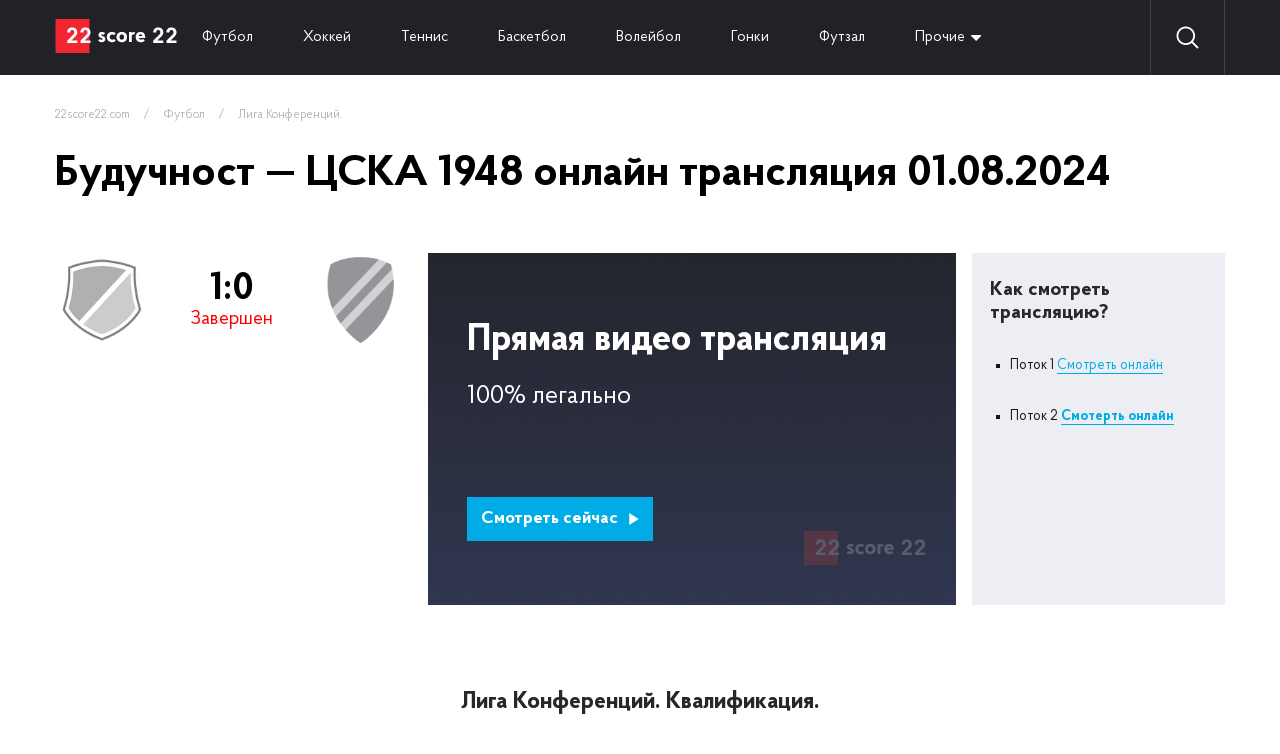

--- FILE ---
content_type: text/html; charset=UTF-8
request_url: https://22score22.com/football/liga-evropi/buduchnost-tsska-1948-online-01-08-2024
body_size: 3843
content:
<!doctype html>
<html lang="ru">
<head>
    <title>Будучност - ЦСКА 1948 смотреть онлайн 01 августа 2024 в 21:00</title>
    
            <meta name="description" content="Смотреть прямую онлайн ✅ трансляцию Будучност и ЦСКА 1948 Футбол. Лига Конференций. Квалификация. В сезоне 2025/2026, которая состоится 01.08.2024 в 21:00">
                <meta name="yandex" content="noindex" />
        <meta charset="UTF-8">
    <meta name="viewport"
          content="width=device-width, user-scalable=no, initial-scale=1.0, maximum-scale=1.0, minimum-scale=1.0">
    <meta http-equiv="X-UA-Compatible" content="ie=edge">
    <link rel="icon" type="image/png" href="/themes/22score22/img/favicon.png">
    <link rel="stylesheet" href="//code.jquery.com/ui/1.12.1/themes/base/jquery-ui.css">
    <link rel="stylesheet" href="/themes/22score22/css/reset.css">
    <link rel="stylesheet" href="/themes/22score22/css/header.css">
    <!-- font ProbaPro -->
    <link rel="stylesheet" href="/themes/22score22/fonts/ProbaPro/stylesheet.css">
    <!-- end font ProbaPro -->
</head>
<body>
<div class="wrapper">
    <header>
    <div class="container">
        <div class="header">
            <div class="logo"><a href="/"><img src="/themes/22score22/img/logo.svg" alt="logo"></a></div>
            <div class="navigate">
<!--                <a --><!-- href="--><!--">Все</a>-->
                                <a  href="/football">Футбол</a>
                                <a  href="/hockey">Хоккей</a>
                                <a  href="/tennis">Теннис</a>
                                <a  href="/basketball">Баскетбол</a>
                                <a  href="/voleyball">Волейбол</a>
                                <a  href="/gonki">Гонки</a>
                                <a  href="/futzal">Футзал</a>
                                <a href="#" class="dropdown">Прочие</a>
                <div class="dropdown_links">
                </div>
            </div>
            <div id="search_wrapper">
                <img src="/themes/22score22/img/search.svg" alt="search">
                <input id="search" value="" placeholder="Поиск">
                <a href="#" id="close_search"><img src="/themes/22score22/img/close_search.svg" alt="close_search"></a>
            </div>
            <div class="search-result" id="search_wrapper">
            </div>
            <div class="settings_buttons">
                <a href="#" class="search"><img src="/themes/22score22/img/search.svg" alt="search"></a>
            </div>
        </div>
    </div>
</header>
    <div class="wrapper_content">
        <div class="container" id="ajax-result">
            <script type="application/ld+json">
    {
        "@context" : "http://schema.org",
        "@type" : "Event",
        "name" : "⚽️Будучност — ЦСКА 1948 01.08.2024. 📺Лучшие ставки, прямая видео трансляция",
        "startDate" : "2024-08-01T22:00:00+0300",
        "location" : {
            "@type" : "Place",
            "name" : "📺Смотреть сейчас"
        },
        "image" : "https://22score22.com/themes/22score22/img/logo.svg",
        "description" : "⚽️Будучност — ЦСКА 1948 01.08.2024. Лига Конференций.✅ 📺Прямая видео трансляция. Статистика личных встреч ✔️История матчей ✓",
        "url" : "https://22score22.com/football/liga-evropi/buduchnost-tsska-1948-online-01-08-2024",
        "performer" : {
            "@type" : "Person",
            "name" : "22score22.com"
        }
    }
</script>

<div class="content_no_sidebar">
    <div class="content">
        <div class="breadcrumbs">
            <a href="https://22score22.com">22score22.com</a>
            <span class="divider">&nbsp;&nbsp;&nbsp;/&nbsp;&nbsp;&nbsp;</span>
            <a href="/football">Футбол</a>
            <span class="divider">&nbsp;&nbsp;&nbsp;/&nbsp;&nbsp;&nbsp;</span>
            <a href="/football/liga-evropi">Лига Конференций.</a>
        </div>
        <h1>Будучност — ЦСКА 1948 онлайн трансляция 01.08.2024</h1>
        <div class="event_video_wrapper">
            <div class="info_event_video">
                <div class="command__info_translation not_started">
                    <div class="command_logo__info_translation">
                        <div>
                            <img src="/images/icon/default_132.png" alt="Будучност">
                        </div>
                    </div>
                                            <div class="rate__info_translation">
                            <span class="rate__info_translation-rate">1:0</span>
                            <span class="rate__info_translation-time">Завершен</span>
                        </div>
                                        <div class="command_logo__info_translation">
                        <div>
                            <img src="https://cdn.22score22.com/images/icon/default_132.png" alt="ЦСКА 1948">
                        </div>
                    </div>
                </div>

                <div id="for_mobile_change"></div>
                            </div>
            <a target="_blank" class="live_event_video" href="https://w2.22score22.com/c/37b1a534b0191d99">
    <div class="header__live_translation">Прямая видео трансляция</div>
    <div class="info__live_translation">100% легально</div>
    <button class="btn__live_translation">Смотреть сейчас <img src="/themes/22score22/img/play-arrow.svg" alt=""></button>
</a>
<div class="how_view_translation">
<div class="header__how_view_translation">Как смотреть трансляцию?</div>

<div class="list__how_view_translation">
<ul>
	<li>Поток 1 <a href="https://w2.22score22.com/c/37b1a534b0191d99">Смотреть онлайн</a></li>
	<li>Поток 2 <a href="https://w2.22score22.com/c/37b1a534b0191d99"><strong>Смотерть онлайн</strong></a></li>
</ul>
</div>
</div>
        </div>
        <div class="other_championship_matches">
            <h3 class="header__other_championship_matches">Лига Конференций. Квалификация.</h3>
            <div class="content__other_championship_matches">
                            </div>
        </div>
        <div class="three_best_bets">
    <div class="header__three_best_bets">3 лучшие ставки </div>
    <div class="content__three_best_bets">

                    </div>
</div>
        
<div class="personal_meetings">
    <div class="header__personal_meetings">Личные встречи Будучност — ЦСКА 1948</div>
    <div class="content__personal_meetings">
        <div class="command__personal_meetings">
            <div>
                <img src="https://cdn.22score22.com/images/upload/logo/132_132_empty" alt="Будучност">
            </div>
        </div>
        <div class="rate__personal_meetings">
            <div class="rate__personal_meetings-victory">
                <span class="rate__personal_meetings-name">Побед</span>
                <span class="rate__personal_meetings-count">1</span>
                <span style="height: 150px;" class="rate__personal_meetings-graf"></span>
            </div>
            <div class="rate__personal_meetings-draw">
                <span class="rate__personal_meetings-name">Ничьих</span>
                <span class="rate__personal_meetings-count">0</span>
                <span style="height: 0px;" class="rate__personal_meetings-graf"></span>
            </div>
            <div class="rate__personal_meetings-defeat">
                <span class="rate__personal_meetings-name">Побед</span>
                <span class="rate__personal_meetings-count">1</span>
                <span style="height: 150px;" class="rate__personal_meetings-graf"></span>
            </div>
        </div>
        <div class="command__personal_meetings">
            <div>
                <img src="https://cdn.22score22.com/images/icon/default_132.png" alt="ЦСКА 1948">
            </div>
        </div>
    </div>
</div>
        <div class="last_ten_game">
            <div class="header__last_ten_game">Последние 2 игр</div>
            <div class="content__last_ten_game">
                                    <div class="one_of__last_ten_game">
                        <div class="one_of__last_ten_game-command">
                            <div>Будучност</div>
                        </div>
                        <div class="one_of__last_ten_game-rate">
                            <span class="victory">1</span>
                            <span>:</span>
                            <span >0</span>
                        </div>
                        <div class="one_of__last_ten_game-command">
                            <div>ЦСКА 1948</div>
                        </div>
                    </div>
                                    <div class="one_of__last_ten_game">
                        <div class="one_of__last_ten_game-command">
                            <div>ЦСКА 1948</div>
                        </div>
                        <div class="one_of__last_ten_game-rate">
                            <span class="victory">1</span>
                            <span>:</span>
                            <span >0</span>
                        </div>
                        <div class="one_of__last_ten_game-command">
                            <div>Будучност</div>
                        </div>
                    </div>
                            </div>
        </div>
                        <div class="recent_team_results">
            <div class="header__recent_team_results">Последние результаты команд</div>
            <div class="content__recent_team_results">
                <div class="command__recent_team_results">
                    <div class="command__recent_team_results-logo">
                        <div>
                            <img src="https://cdn.22score22.com/images/upload/logo/132_132_empty" alt="Будучност">
                        </div>
                    </div>
                    <div class="command__recent_team_results-table">
                                            </div>
                </div>
                <div class="command__recent_team_results">
                    <div class="command__recent_team_results-logo">
                        <div>
                            <img src="https://cdn.22score22.com/images/icon/default_132.png" alt="ЦСКА 1948">
                        </div>
                    </div>
                    <div class="command__recent_team_results-table">
                                            </div>
                </div>
            </div>
        </div>
        <div class="text_block">
<div class="header__text_block">
<h2>&nbsp;</h2>
</div>
</div>
    </div>
</div>
        </div>
    </div>
    <footer>
    <div class="container">
        <div class="footer">
            <div class="top_footer">
                <div class="logo_description">
                    <a href="#"><img src="/themes/22score22/img/logo.svg" alt=""></a>
                    <div class="description_footer"><p><span style="color:#FFFFFF;">Спортивные онлайн траснляции в прямом эфире смотреть бесплатно на 22score22</span></p>
</div>
                </div>
                <div class="live_translation">
                    <div class="header_live_translation">Прямые трансляции <span>топ матчей</span></div>
                    <div class="content_live_translation">
                                                <a href="/basketball/nba/klivlend-leykers-online-29-01-2026">Кливленд - Лейкерс смотреть онлайн</a>
                                                <a href="/basketball/nba/indiana-chikago-online-29-01-2026">Индиана - Чикаго смотреть онлайн</a>
                                                <a href="/football/liga-evropi/lion-paok-online-29-01-2026">Лион - ПАОК смотреть онлайн</a>
                                                <a href="/football/liga-evropi/real-betis-feyenoord-online-29-01-2026">Реал Бетис - Фейеноорд смотреть онлайн</a>
                                                <a href="/football/liga-evropi/panatinaikos-roma-online-29-01-2026">Панатинаикос - Рома смотреть онлайн</a>
                                                <a href="/basketball/nba/hyuston-san-antonio-online-29-01-2026">Хьюстон - Сан-Антонио смотреть онлайн</a>
                                                <a href="/hockey/nhl/kolorado-ottava-online-29-01-2026">Колорадо - Оттава смотреть онлайн</a>
                                                <a href="/football/liga-evropi/portu-reyndjers-online-29-01-2026">Порту - Рейнджерс смотреть онлайн</a>
                                            </div>
                </div>
                <div class="search_command">
                    <div class="wrapper_footer_search">
                        <input type="text" placeholder="Поиск команд, событий, турниров или игроков" id="search_footer">
                        <button><img src="/themes/22score22/img/search.svg" alt="search"></button>
                    </div>
                    <div id="footer-search-result">
                    </div>
                    <div class="links_search_command">
                                                    <a href="/football">Футбол онлайн</a>
                                                    <a href="/hockey">Хоккей онлайн</a>
                                                    <a href="/tennis">Теннис онлайн</a>
                                                    <a href="/basketball">Баскетбол онлайн</a>
                                                    <a href="/voleyball">Волейбол онлайн</a>
                                                    <a href="/gonki">Гонки онлайн</a>
                                                    <a href="/futzal">Футзал онлайн</a>
                                            </div>
                </div>
            </div>
            <div class="bottom_footer">
                <div class="footer_nav">
                    <span class="copyright">© 2023 22score22 – Все права защищены. Почта для связи inbox@22score22.com</span>
                                    </div>
            </div>
        </div>
    </div>
</footer>
</div>

<link rel="stylesheet" href="/themes/22score22/css/style_v1.css">
<link rel="stylesheet" href="/themes/22score22/css/responsive.css">


<script src="https://code.jquery.com/jquery-1.12.4.js"></script>
<script src="https://code.jquery.com/ui/1.12.1/jquery-ui.js"></script>
<script src="/themes/22score22/js/jquery-ui.accordion.multiple.js"></script>
<script src="/themes/22score22/js/main.js"></script>

<!-- Google tag (gtag.js) --> <script async src="https://www.googletagmanager.com/gtag/js?id=G-V9BQES9JJ6"></script> <script>   window.dataLayer = window.dataLayer || [];   function gtag(){dataLayer.push(arguments);}   gtag('js', new Date());    gtag('config', 'G-V9BQES9JJ6'); </script></body>
</html>


--- FILE ---
content_type: application/javascript
request_url: https://22score22.com/themes/22score22/js/jquery-ui.accordion.multiple.js
body_size: 577
content:
/*
*	jQueryUI.Accordion.Multiple, v1.0.1
*	(c) 2014–2017 Artyom "Sleepwalker" Fedosov <mail@asleepwalker.ru>
*	https://github.com/asleepwalker/jquery-ui.tabs.neighbors.js
*/

(function (factory) {
	if (typeof define === 'function' && define.amd) {
		define(['jquery'], factory);
	} else if (typeof module === 'object' && module.exports) {
		module.exports = function (root, jQuery) {
			if (jQuery === undefined) {
				if (typeof window !== 'undefined') {
					jQuery = require('jquery');
				} else {
					jQuery = require('jquery')(root);
				}
			}
			factory(jQuery);
			return jQuery;
		};
	} else {
		factory(jQuery);
	}
}(function ($) {

	var originalToggle = $.ui.accordion.prototype._toggle;

	$.extend($.ui.accordion.prototype, {
		multiple: false,
		_toggle: function (data) {
			if (this.options.multiple && data.newPanel.length) {
				data.oldPanel = data.oldHeader = this.prevShow = $('');

				if (this.options.collapsible && data.newPanel.is(':visible')) {
					data.oldPanel = data.newPanel;
					data.newPanel = $('');
				}
			}
			originalToggle.apply(this, arguments);
		}
	});

}));


--- FILE ---
content_type: image/svg+xml
request_url: https://22score22.com/themes/22score22/img/close_search.svg
body_size: 790
content:
<svg width="16" height="16" viewBox="0 0 16 16" fill="none" xmlns="http://www.w3.org/2000/svg">
<path d="M9.41502 8.00084L15.7068 1.70904C16.0977 1.31847 16.0977 0.684754 15.7068 0.294184C15.3159 -0.0967186 14.6829 -0.0967186 14.292 0.294184L8.00017 6.58599L1.70803 0.294184C1.31713 -0.0967186 0.68408 -0.0967186 0.293177 0.294184C-0.0977257 0.684754 -0.0977257 1.31847 0.293177 1.70904L6.58531 8.00084L0.293177 14.2926C-0.0977257 14.6832 -0.0977257 15.3169 0.293177 15.7075C0.488629 15.9026 0.744783 16.0003 1.0006 16.0003C1.25643 16.0003 1.51258 15.9026 1.70803 15.7072L8.00017 9.41536L14.292 15.7072C14.4874 15.9026 14.7436 16.0003 14.9994 16.0003C15.2552 16.0003 15.5114 15.9026 15.7068 15.7072C16.0977 15.3166 16.0977 14.6829 15.7068 14.2923L9.41502 8.00084Z" fill="white"/>
</svg>
